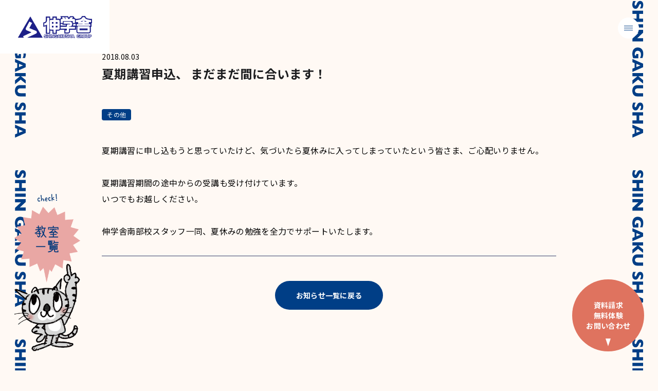

--- FILE ---
content_type: text/html; charset=UTF-8
request_url: http://www.shingakusha-gp.co.jp/2018/08/03/%E5%A4%8F%E6%9C%9F%E8%AC%9B%E7%BF%92%E7%94%B3%E8%BE%BC%E3%80%81-%E3%81%BE%E3%81%A0%E3%81%BE%E3%81%A0%E9%96%93%E3%81%AB%E5%90%88%E3%81%84%E3%81%BE%E3%81%99%EF%BC%81/
body_size: 12401
content:
<!DOCTYPE html>
<html lang="ja">

<head prefix="og: http://ogp.me/ns#">
  <meta charset="UTF-8">
<meta name="viewport" content="width=device-width,initial-scale=1">

  <!-- Google Tag Manager -->
  <script>(function (w, d, s, l, i) {
      w[l] = w[l] || []; w[l].push({
          'gtm.start':
              new Date().getTime(), event: 'gtm.js'
      }); var f = d.getElementsByTagName(s)[0],
          j = d.createElement(s), dl = l != 'dataLayer' ? '&l=' + l : ''; j.async = true; j.src =
              'https://www.googletagmanager.com/gtm.js?id=' + i + dl; f.parentNode.insertBefore(j, f);
  })(window, document, 'script', 'dataLayer', 'GTM-KLJHZHZ8');</script>
  <!-- End Google Tag Manager -->
    <script>
  (function() {
    function main(aTags) {
      var cdn_url = 'https://cdn.formaid.jp/js/index.min.js';
      var clickTargets = [
        {
          regexUrls: ['https://www.shingakusha-gp.co.jp/contact'],  // 対象のURLの正規表現
          scenarioId: 'b14d0a1e-12e5-4ca5-ab95-a0453e1ecf17',
          displayMode: 'modal',
          showBanner: false,
          zIndex: 100000,
          formaidOpenEventName: 'formaid_お問い合わせopen',
          formaidShowitemEventName: '',
          formaidAnsweritemEventName: '',
          formaidShowConfirmEventName: '',
          formaidCvEventName: 'formaid_お問い合わせcv',
          aTags: [],
          id: Math.random().toString(32).substring(2),
        }
      ];

      // 対象のaタグをclickTargetに追加
      clickTargets.forEach(function (clickTarget) {
        aTags.forEach(function (aTag) {
          // すでに処理済みのaTagはスキップする
          if (aTag.getAttribute('formaid-processed') === 'true') {
            return;
          }

          var absoluteUrl = new URL(aTag.href, document.location.href);

          // gtm_debugを削除
          absoluteUrl.searchParams.delete("gtm_debug");

          var isMatch = clickTarget['regexUrls'].some(function (regex) {
            return RegExp(regex).test(decodeURIComponent(absoluteUrl.href));
          })
          if (isMatch) {
            clickTarget.aTags.push(aTag);
            // aTagが処理済みであることを示すフラグをセット
            aTag.setAttribute('formaid-processed', 'true');
          }
        });
      });

      // 対象が1件も存在しない場合はformaidを読み込む前に終了
      if (!(clickTargets.some(function (clickTarget) {
        return clickTarget.aTags.length > 0;
      }))) {
        return;
      }

      // formaidが読み込まれていない場合は読み込みを行ってから設定する
      var styleElement = document.createElement('style');
      var scriptElement = document.querySelector('script[src="' + cdn_url + '"]');
      if (scriptElement == null) {
        scriptElement = document.createElement('script');
        scriptElement.src = cdn_url;
        document.head.appendChild(scriptElement);
      }

      if (typeof formaid === 'undefined') {
        scriptElement.addEventListener('load', function () {
          clickTargets.forEach(function (clickTarget) {
            initFormaid(clickTarget, styleElement);
          });
        });
      } else {
        clickTargets.forEach(function (clickTarget) {
          initFormaid(clickTarget, styleElement);
        });
      }
      document.head.appendChild(styleElement);
    }

    function initFormaid(clickTarget, styleElement) {
      // 対象のaタグがなければ終了
      if (clickTarget.aTags.length === 0) {
        return;
      }

      var form = document.getElementById(clickTarget.id);
      // formが読み込まれていない場合、formaidのスクリプトを読み込む
      if (form === null) {
        form = formaid.launch({
          id: clickTarget.id,
          scenarioId: clickTarget['scenarioId'],
          opened: clickTarget['opened'],
          displayMode: clickTarget['displayMode'],
          zIndex: clickTarget['zIndex'],
        });
      }

      // 対象のバナーを非表示にするスタイルを追加
      if (!clickTarget['showBanner']) {
        styleElement.innerHTML += '#formaid-frame-' + clickTarget.id + ':not(.formaid-opened) { height: 0 !important; }\n';
      }

      // 対象のaタグに対してformaidを開閉するクリックイベントを設定
      function formaidToggle(e) {
        e.preventDefault();
        e.stopPropagation();
        form.toggle();
      }

      clickTarget.aTags.forEach(function (aTag) {
        aTag.addEventListener('click', formaidToggle, true);
      });

      // formaidの各種イベントトラッキングを設定
      var elm = form.element;

      elm.addEventListener('formaidopen', function formaidOpen(e) {
        console.log('formaidopen');
        var params = {
          event: clickTarget['formaidOpenEventName'],
          scenarioId: e.detail.scenarioId
        };
        dataLayer = window.dataLayer || [];
        dataLayer.push(params);
        elm.removeEventListener('formaidopen', formaidOpen);
      });

      elm.addEventListener('formaidshowitem', function formaidShowitem(e) {
        console.log('formaidshowitem');
        var params = {
          event: clickTarget['formaidShowitemEventName'],
          scenarioId: e.detail.scenarioId
        };
        dataLayer = window.dataLayer || [];
        dataLayer.push(params);
        elm.removeEventListener('formaidshowitem', formaidShowitem);
      });

      elm.addEventListener('formaidansweritem', function formaidAnsweritem (e) {
        console.log('formaidansweritem');
        var params = {
          event: clickTarget['formaidAnsweritemEventName'],
          scenarioId: e.detail.scenarioId
        };
        dataLayer = window.dataLayer || [];
        dataLayer.push(params);
        elm.removeEventListener('formaidansweritem', formaidAnsweritem);
      });

      elm.addEventListener('formaidshowconfirm', function formaidShowConfirm(e) {
        console.log('formaidshowconfirm');
        var params = {
          event: clickTarget['formaidShowConfirmEventName'],
          scenarioId: e.detail.scenarioId
        };
        dataLayer = window.dataLayer || [];
        dataLayer.push(params);
        elm.removeEventListener('formaidshowconfirm', formaidShowConfirm);
      });

      elm.addEventListener('formaidcomplete', function formaidComplete(e) {
        console.log('formaidcomplete');
        var params = Object.keys(e.detail.data.values).flatMap(function (key) {
          var item = e.detail.data.values[key];
          return Object.keys(item).filter(function (k) {
            return k.endsWith(':id') || k.endsWith(':名称');
          }).map(function (iKey) {
            var ret = {};
            ret[key + ':' + iKey] = item[iKey] != null ? item[iKey].join(',') : '';
            return ret;
          });
        }).reduce(function (ret, value) {
          Object.keys(value).forEach(function (key) {
            ret[key] = value[key];
          })
          return ret;
        }, {
          event: clickTarget['formaidCvEventName'],
          scenarioId: e.detail.scenarioId
        });
        dataLayer = window.dataLayer || [];
        dataLayer.push(params);
        elm.removeEventListener('formaidcomplete', formaidComplete);
      });

      return true;
    }

    // DOMの読み込みが完了していない場合は、DOMContentLoadedイベントを待ってから実行する
    if (document.readyState === 'loading') {
      document.addEventListener('DOMContentLoaded', function () {
        main(document.querySelectorAll('a'));
      });
    } else {
      main(document.querySelectorAll('a'));
    }
    var observer = new MutationObserver(function (list, observer) {
      var aTags = [];

      list.forEach(function (mutation) {
        if (mutation.type !== 'childList') return;

        mutation.addedNodes.forEach(function (node) {
          findATags(node, aTags);
        });
      });

      if (aTags.length > 0) {
        console.log(aTags);
        main(aTags);
      }
    });

    function findATags(node, aTags) {
      if (node.nodeType !== Node.ELEMENT_NODE) return;

      if (node.tagName.toLowerCase() === 'a') {
        aTags.push(node);
      }

      node.childNodes.forEach(function (childNode) {
        findATags(childNode, aTags);
      });
    }
    observer.observe(document.body, {childList: true, subtree: true});
  })();
</script>
<!-- ogp -->
<meta property="og:locale" content="ja_JP" />
<meta property="og:site_name" content="伸学舎" />
<meta property="og:title" content="夏期講習申込、 まだまだ間に合います！ &#8211; 伸学舎" />
<meta property="og:url" content="https://www.shingakusha-gp.co.jp/2018/08/03/%e5%a4%8f%e6%9c%9f%e8%ac%9b%e7%bf%92%e7%94%b3%e8%be%bc%e3%80%81-%e3%81%be%e3%81%a0%e3%81%be%e3%81%a0%e9%96%93%e3%81%ab%e5%90%88%e3%81%84%e3%81%be%e3%81%99%ef%bc%81/" />
<meta property="og:type" content="article" />
<meta property="og:image" content="http://www.shingakusha-gp.co.jp/wp-content/themes/shingakusha/assets/images/shingakusha/ogp.png" />
<meta name="twitter:card" content="summary_large_image" />

<!-- icon -->
<link rel="shortcut icon" href="http://www.shingakusha-gp.co.jp/wp-content/themes/shingakusha/favicon.ico">
<link rel="icon" type="image/png" sizes="256x256" href="http://www.shingakusha-gp.co.jp/wp-content/themes/shingakusha/android-chrome-512x512.png">
<link rel="apple-touch-icon" href="http://www.shingakusha-gp.co.jp/wp-content/themes/shingakusha/apple-touch-icon.png">
<link rel="manifest" href="http://www.shingakusha-gp.co.jp/wp-content/themes/shingakusha/site.webmanifest"  crossorigin="use-credentials">


  <title>夏期講習申込、 まだまだ間に合います！ &#8211; 伸学舎</title>
<meta name='robots' content='max-image-preview:large' />
<link rel="alternate" type="application/rss+xml" title="伸学舎 &raquo; 夏期講習申込、 まだまだ間に合います！ のコメントのフィード" href="https://www.shingakusha-gp.co.jp/2018/08/03/%e5%a4%8f%e6%9c%9f%e8%ac%9b%e7%bf%92%e7%94%b3%e8%be%bc%e3%80%81-%e3%81%be%e3%81%a0%e3%81%be%e3%81%a0%e9%96%93%e3%81%ab%e5%90%88%e3%81%84%e3%81%be%e3%81%99%ef%bc%81/feed/" />
<link rel="alternate" title="oEmbed (JSON)" type="application/json+oembed" href="https://www.shingakusha-gp.co.jp/wp-json/oembed/1.0/embed?url=https%3A%2F%2Fwww.shingakusha-gp.co.jp%2F2018%2F08%2F03%2F%25e5%25a4%258f%25e6%259c%259f%25e8%25ac%259b%25e7%25bf%2592%25e7%2594%25b3%25e8%25be%25bc%25e3%2580%2581-%25e3%2581%25be%25e3%2581%25a0%25e3%2581%25be%25e3%2581%25a0%25e9%2596%2593%25e3%2581%25ab%25e5%2590%2588%25e3%2581%2584%25e3%2581%25be%25e3%2581%2599%25ef%25bc%2581%2F" />
<link rel="alternate" title="oEmbed (XML)" type="text/xml+oembed" href="https://www.shingakusha-gp.co.jp/wp-json/oembed/1.0/embed?url=https%3A%2F%2Fwww.shingakusha-gp.co.jp%2F2018%2F08%2F03%2F%25e5%25a4%258f%25e6%259c%259f%25e8%25ac%259b%25e7%25bf%2592%25e7%2594%25b3%25e8%25be%25bc%25e3%2580%2581-%25e3%2581%25be%25e3%2581%25a0%25e3%2581%25be%25e3%2581%25a0%25e9%2596%2593%25e3%2581%25ab%25e5%2590%2588%25e3%2581%2584%25e3%2581%25be%25e3%2581%2599%25ef%25bc%2581%2F&#038;format=xml" />
<style id='wp-img-auto-sizes-contain-inline-css' type='text/css'>
img:is([sizes=auto i],[sizes^="auto," i]){contain-intrinsic-size:3000px 1500px}
/*# sourceURL=wp-img-auto-sizes-contain-inline-css */
</style>
<style id='wp-emoji-styles-inline-css' type='text/css'>

	img.wp-smiley, img.emoji {
		display: inline !important;
		border: none !important;
		box-shadow: none !important;
		height: 1em !important;
		width: 1em !important;
		margin: 0 0.07em !important;
		vertical-align: -0.1em !important;
		background: none !important;
		padding: 0 !important;
	}
/*# sourceURL=wp-emoji-styles-inline-css */
</style>
<style id='wp-block-library-inline-css' type='text/css'>
:root{--wp-block-synced-color:#7a00df;--wp-block-synced-color--rgb:122,0,223;--wp-bound-block-color:var(--wp-block-synced-color);--wp-editor-canvas-background:#ddd;--wp-admin-theme-color:#007cba;--wp-admin-theme-color--rgb:0,124,186;--wp-admin-theme-color-darker-10:#006ba1;--wp-admin-theme-color-darker-10--rgb:0,107,160.5;--wp-admin-theme-color-darker-20:#005a87;--wp-admin-theme-color-darker-20--rgb:0,90,135;--wp-admin-border-width-focus:2px}@media (min-resolution:192dpi){:root{--wp-admin-border-width-focus:1.5px}}.wp-element-button{cursor:pointer}:root .has-very-light-gray-background-color{background-color:#eee}:root .has-very-dark-gray-background-color{background-color:#313131}:root .has-very-light-gray-color{color:#eee}:root .has-very-dark-gray-color{color:#313131}:root .has-vivid-green-cyan-to-vivid-cyan-blue-gradient-background{background:linear-gradient(135deg,#00d084,#0693e3)}:root .has-purple-crush-gradient-background{background:linear-gradient(135deg,#34e2e4,#4721fb 50%,#ab1dfe)}:root .has-hazy-dawn-gradient-background{background:linear-gradient(135deg,#faaca8,#dad0ec)}:root .has-subdued-olive-gradient-background{background:linear-gradient(135deg,#fafae1,#67a671)}:root .has-atomic-cream-gradient-background{background:linear-gradient(135deg,#fdd79a,#004a59)}:root .has-nightshade-gradient-background{background:linear-gradient(135deg,#330968,#31cdcf)}:root .has-midnight-gradient-background{background:linear-gradient(135deg,#020381,#2874fc)}:root{--wp--preset--font-size--normal:16px;--wp--preset--font-size--huge:42px}.has-regular-font-size{font-size:1em}.has-larger-font-size{font-size:2.625em}.has-normal-font-size{font-size:var(--wp--preset--font-size--normal)}.has-huge-font-size{font-size:var(--wp--preset--font-size--huge)}.has-text-align-center{text-align:center}.has-text-align-left{text-align:left}.has-text-align-right{text-align:right}.has-fit-text{white-space:nowrap!important}#end-resizable-editor-section{display:none}.aligncenter{clear:both}.items-justified-left{justify-content:flex-start}.items-justified-center{justify-content:center}.items-justified-right{justify-content:flex-end}.items-justified-space-between{justify-content:space-between}.screen-reader-text{border:0;clip-path:inset(50%);height:1px;margin:-1px;overflow:hidden;padding:0;position:absolute;width:1px;word-wrap:normal!important}.screen-reader-text:focus{background-color:#ddd;clip-path:none;color:#444;display:block;font-size:1em;height:auto;left:5px;line-height:normal;padding:15px 23px 14px;text-decoration:none;top:5px;width:auto;z-index:100000}html :where(.has-border-color){border-style:solid}html :where([style*=border-top-color]){border-top-style:solid}html :where([style*=border-right-color]){border-right-style:solid}html :where([style*=border-bottom-color]){border-bottom-style:solid}html :where([style*=border-left-color]){border-left-style:solid}html :where([style*=border-width]){border-style:solid}html :where([style*=border-top-width]){border-top-style:solid}html :where([style*=border-right-width]){border-right-style:solid}html :where([style*=border-bottom-width]){border-bottom-style:solid}html :where([style*=border-left-width]){border-left-style:solid}html :where(img[class*=wp-image-]){height:auto;max-width:100%}:where(figure){margin:0 0 1em}html :where(.is-position-sticky){--wp-admin--admin-bar--position-offset:var(--wp-admin--admin-bar--height,0px)}@media screen and (max-width:600px){html :where(.is-position-sticky){--wp-admin--admin-bar--position-offset:0px}}

/*# sourceURL=wp-block-library-inline-css */
</style><style id='global-styles-inline-css' type='text/css'>
:root{--wp--preset--aspect-ratio--square: 1;--wp--preset--aspect-ratio--4-3: 4/3;--wp--preset--aspect-ratio--3-4: 3/4;--wp--preset--aspect-ratio--3-2: 3/2;--wp--preset--aspect-ratio--2-3: 2/3;--wp--preset--aspect-ratio--16-9: 16/9;--wp--preset--aspect-ratio--9-16: 9/16;--wp--preset--color--black: #000000;--wp--preset--color--cyan-bluish-gray: #abb8c3;--wp--preset--color--white: #ffffff;--wp--preset--color--pale-pink: #f78da7;--wp--preset--color--vivid-red: #cf2e2e;--wp--preset--color--luminous-vivid-orange: #ff6900;--wp--preset--color--luminous-vivid-amber: #fcb900;--wp--preset--color--light-green-cyan: #7bdcb5;--wp--preset--color--vivid-green-cyan: #00d084;--wp--preset--color--pale-cyan-blue: #8ed1fc;--wp--preset--color--vivid-cyan-blue: #0693e3;--wp--preset--color--vivid-purple: #9b51e0;--wp--preset--gradient--vivid-cyan-blue-to-vivid-purple: linear-gradient(135deg,rgb(6,147,227) 0%,rgb(155,81,224) 100%);--wp--preset--gradient--light-green-cyan-to-vivid-green-cyan: linear-gradient(135deg,rgb(122,220,180) 0%,rgb(0,208,130) 100%);--wp--preset--gradient--luminous-vivid-amber-to-luminous-vivid-orange: linear-gradient(135deg,rgb(252,185,0) 0%,rgb(255,105,0) 100%);--wp--preset--gradient--luminous-vivid-orange-to-vivid-red: linear-gradient(135deg,rgb(255,105,0) 0%,rgb(207,46,46) 100%);--wp--preset--gradient--very-light-gray-to-cyan-bluish-gray: linear-gradient(135deg,rgb(238,238,238) 0%,rgb(169,184,195) 100%);--wp--preset--gradient--cool-to-warm-spectrum: linear-gradient(135deg,rgb(74,234,220) 0%,rgb(151,120,209) 20%,rgb(207,42,186) 40%,rgb(238,44,130) 60%,rgb(251,105,98) 80%,rgb(254,248,76) 100%);--wp--preset--gradient--blush-light-purple: linear-gradient(135deg,rgb(255,206,236) 0%,rgb(152,150,240) 100%);--wp--preset--gradient--blush-bordeaux: linear-gradient(135deg,rgb(254,205,165) 0%,rgb(254,45,45) 50%,rgb(107,0,62) 100%);--wp--preset--gradient--luminous-dusk: linear-gradient(135deg,rgb(255,203,112) 0%,rgb(199,81,192) 50%,rgb(65,88,208) 100%);--wp--preset--gradient--pale-ocean: linear-gradient(135deg,rgb(255,245,203) 0%,rgb(182,227,212) 50%,rgb(51,167,181) 100%);--wp--preset--gradient--electric-grass: linear-gradient(135deg,rgb(202,248,128) 0%,rgb(113,206,126) 100%);--wp--preset--gradient--midnight: linear-gradient(135deg,rgb(2,3,129) 0%,rgb(40,116,252) 100%);--wp--preset--font-size--small: 13px;--wp--preset--font-size--medium: 20px;--wp--preset--font-size--large: 36px;--wp--preset--font-size--x-large: 42px;--wp--preset--spacing--20: 0.44rem;--wp--preset--spacing--30: 0.67rem;--wp--preset--spacing--40: 1rem;--wp--preset--spacing--50: 1.5rem;--wp--preset--spacing--60: 2.25rem;--wp--preset--spacing--70: 3.38rem;--wp--preset--spacing--80: 5.06rem;--wp--preset--shadow--natural: 6px 6px 9px rgba(0, 0, 0, 0.2);--wp--preset--shadow--deep: 12px 12px 50px rgba(0, 0, 0, 0.4);--wp--preset--shadow--sharp: 6px 6px 0px rgba(0, 0, 0, 0.2);--wp--preset--shadow--outlined: 6px 6px 0px -3px rgb(255, 255, 255), 6px 6px rgb(0, 0, 0);--wp--preset--shadow--crisp: 6px 6px 0px rgb(0, 0, 0);}:root { --wp--style--global--content-size: 900px;--wp--style--global--wide-size: 900px; }:where(body) { margin: 0; }.wp-site-blocks > .alignleft { float: left; margin-right: 2em; }.wp-site-blocks > .alignright { float: right; margin-left: 2em; }.wp-site-blocks > .aligncenter { justify-content: center; margin-left: auto; margin-right: auto; }:where(.is-layout-flex){gap: 0.5em;}:where(.is-layout-grid){gap: 0.5em;}.is-layout-flow > .alignleft{float: left;margin-inline-start: 0;margin-inline-end: 2em;}.is-layout-flow > .alignright{float: right;margin-inline-start: 2em;margin-inline-end: 0;}.is-layout-flow > .aligncenter{margin-left: auto !important;margin-right: auto !important;}.is-layout-constrained > .alignleft{float: left;margin-inline-start: 0;margin-inline-end: 2em;}.is-layout-constrained > .alignright{float: right;margin-inline-start: 2em;margin-inline-end: 0;}.is-layout-constrained > .aligncenter{margin-left: auto !important;margin-right: auto !important;}.is-layout-constrained > :where(:not(.alignleft):not(.alignright):not(.alignfull)){max-width: var(--wp--style--global--content-size);margin-left: auto !important;margin-right: auto !important;}.is-layout-constrained > .alignwide{max-width: var(--wp--style--global--wide-size);}body .is-layout-flex{display: flex;}.is-layout-flex{flex-wrap: wrap;align-items: center;}.is-layout-flex > :is(*, div){margin: 0;}body .is-layout-grid{display: grid;}.is-layout-grid > :is(*, div){margin: 0;}body{font-family: -apple-system,BlinkMacSystemFont,Segoe UI,Roboto,Oxygen-Sans,Ubuntu,Cantarell,Helvetica Neue,sans-serif;padding-top: 0px;padding-right: 0px;padding-bottom: 0px;padding-left: 0px;}a:where(:not(.wp-element-button)){text-decoration: underline;}:root :where(.wp-element-button, .wp-block-button__link){background-color: #32373c;border-width: 0;color: #fff;font-family: inherit;font-size: inherit;font-style: inherit;font-weight: inherit;letter-spacing: inherit;line-height: inherit;padding-top: calc(0.667em + 2px);padding-right: calc(1.333em + 2px);padding-bottom: calc(0.667em + 2px);padding-left: calc(1.333em + 2px);text-decoration: none;text-transform: inherit;}.has-black-color{color: var(--wp--preset--color--black) !important;}.has-cyan-bluish-gray-color{color: var(--wp--preset--color--cyan-bluish-gray) !important;}.has-white-color{color: var(--wp--preset--color--white) !important;}.has-pale-pink-color{color: var(--wp--preset--color--pale-pink) !important;}.has-vivid-red-color{color: var(--wp--preset--color--vivid-red) !important;}.has-luminous-vivid-orange-color{color: var(--wp--preset--color--luminous-vivid-orange) !important;}.has-luminous-vivid-amber-color{color: var(--wp--preset--color--luminous-vivid-amber) !important;}.has-light-green-cyan-color{color: var(--wp--preset--color--light-green-cyan) !important;}.has-vivid-green-cyan-color{color: var(--wp--preset--color--vivid-green-cyan) !important;}.has-pale-cyan-blue-color{color: var(--wp--preset--color--pale-cyan-blue) !important;}.has-vivid-cyan-blue-color{color: var(--wp--preset--color--vivid-cyan-blue) !important;}.has-vivid-purple-color{color: var(--wp--preset--color--vivid-purple) !important;}.has-black-background-color{background-color: var(--wp--preset--color--black) !important;}.has-cyan-bluish-gray-background-color{background-color: var(--wp--preset--color--cyan-bluish-gray) !important;}.has-white-background-color{background-color: var(--wp--preset--color--white) !important;}.has-pale-pink-background-color{background-color: var(--wp--preset--color--pale-pink) !important;}.has-vivid-red-background-color{background-color: var(--wp--preset--color--vivid-red) !important;}.has-luminous-vivid-orange-background-color{background-color: var(--wp--preset--color--luminous-vivid-orange) !important;}.has-luminous-vivid-amber-background-color{background-color: var(--wp--preset--color--luminous-vivid-amber) !important;}.has-light-green-cyan-background-color{background-color: var(--wp--preset--color--light-green-cyan) !important;}.has-vivid-green-cyan-background-color{background-color: var(--wp--preset--color--vivid-green-cyan) !important;}.has-pale-cyan-blue-background-color{background-color: var(--wp--preset--color--pale-cyan-blue) !important;}.has-vivid-cyan-blue-background-color{background-color: var(--wp--preset--color--vivid-cyan-blue) !important;}.has-vivid-purple-background-color{background-color: var(--wp--preset--color--vivid-purple) !important;}.has-black-border-color{border-color: var(--wp--preset--color--black) !important;}.has-cyan-bluish-gray-border-color{border-color: var(--wp--preset--color--cyan-bluish-gray) !important;}.has-white-border-color{border-color: var(--wp--preset--color--white) !important;}.has-pale-pink-border-color{border-color: var(--wp--preset--color--pale-pink) !important;}.has-vivid-red-border-color{border-color: var(--wp--preset--color--vivid-red) !important;}.has-luminous-vivid-orange-border-color{border-color: var(--wp--preset--color--luminous-vivid-orange) !important;}.has-luminous-vivid-amber-border-color{border-color: var(--wp--preset--color--luminous-vivid-amber) !important;}.has-light-green-cyan-border-color{border-color: var(--wp--preset--color--light-green-cyan) !important;}.has-vivid-green-cyan-border-color{border-color: var(--wp--preset--color--vivid-green-cyan) !important;}.has-pale-cyan-blue-border-color{border-color: var(--wp--preset--color--pale-cyan-blue) !important;}.has-vivid-cyan-blue-border-color{border-color: var(--wp--preset--color--vivid-cyan-blue) !important;}.has-vivid-purple-border-color{border-color: var(--wp--preset--color--vivid-purple) !important;}.has-vivid-cyan-blue-to-vivid-purple-gradient-background{background: var(--wp--preset--gradient--vivid-cyan-blue-to-vivid-purple) !important;}.has-light-green-cyan-to-vivid-green-cyan-gradient-background{background: var(--wp--preset--gradient--light-green-cyan-to-vivid-green-cyan) !important;}.has-luminous-vivid-amber-to-luminous-vivid-orange-gradient-background{background: var(--wp--preset--gradient--luminous-vivid-amber-to-luminous-vivid-orange) !important;}.has-luminous-vivid-orange-to-vivid-red-gradient-background{background: var(--wp--preset--gradient--luminous-vivid-orange-to-vivid-red) !important;}.has-very-light-gray-to-cyan-bluish-gray-gradient-background{background: var(--wp--preset--gradient--very-light-gray-to-cyan-bluish-gray) !important;}.has-cool-to-warm-spectrum-gradient-background{background: var(--wp--preset--gradient--cool-to-warm-spectrum) !important;}.has-blush-light-purple-gradient-background{background: var(--wp--preset--gradient--blush-light-purple) !important;}.has-blush-bordeaux-gradient-background{background: var(--wp--preset--gradient--blush-bordeaux) !important;}.has-luminous-dusk-gradient-background{background: var(--wp--preset--gradient--luminous-dusk) !important;}.has-pale-ocean-gradient-background{background: var(--wp--preset--gradient--pale-ocean) !important;}.has-electric-grass-gradient-background{background: var(--wp--preset--gradient--electric-grass) !important;}.has-midnight-gradient-background{background: var(--wp--preset--gradient--midnight) !important;}.has-small-font-size{font-size: var(--wp--preset--font-size--small) !important;}.has-medium-font-size{font-size: var(--wp--preset--font-size--medium) !important;}.has-large-font-size{font-size: var(--wp--preset--font-size--large) !important;}.has-x-large-font-size{font-size: var(--wp--preset--font-size--x-large) !important;}
/*# sourceURL=global-styles-inline-css */
</style>

<link rel='stylesheet' id='theme-main-styles-css' href='http://www.shingakusha-gp.co.jp/wp-content/themes/shingakusha/assets/bundled/styles/scripts.e9d82294681af1cd28ad.css?ver=6.9' type='text/css' media='all' />
<link rel="https://api.w.org/" href="https://www.shingakusha-gp.co.jp/wp-json/" /><link rel="alternate" title="JSON" type="application/json" href="https://www.shingakusha-gp.co.jp/wp-json/wp/v2/posts/5883" /><link rel="EditURI" type="application/rsd+xml" title="RSD" href="https://www.shingakusha-gp.co.jp/xmlrpc.php?rsd" />
<meta name="generator" content="WordPress 6.9" />
<link rel="canonical" href="https://www.shingakusha-gp.co.jp/2018/08/03/%e5%a4%8f%e6%9c%9f%e8%ac%9b%e7%bf%92%e7%94%b3%e8%be%bc%e3%80%81-%e3%81%be%e3%81%a0%e3%81%be%e3%81%a0%e9%96%93%e3%81%ab%e5%90%88%e3%81%84%e3%81%be%e3%81%99%ef%bc%81/" />
<link rel='shortlink' href='https://www.shingakusha-gp.co.jp/?p=5883' />
<link rel="icon" href="https://www.shingakusha-gp.co.jp/wp-content/uploads/2025/03/android-chrome-512x512-1-150x150.png" sizes="32x32" />
<link rel="icon" href="https://www.shingakusha-gp.co.jp/wp-content/uploads/2025/03/android-chrome-512x512-1-300x300.png" sizes="192x192" />
<link rel="apple-touch-icon" href="https://www.shingakusha-gp.co.jp/wp-content/uploads/2025/03/android-chrome-512x512-1-300x300.png" />
<meta name="msapplication-TileImage" content="https://www.shingakusha-gp.co.jp/wp-content/uploads/2025/03/android-chrome-512x512-1-300x300.png" />
</head>

<body class="wp-singular post-template-default single single-post postid-5883 single-format-standard wp-theme-shingakusha">


  <!-- Google Tag Manager (noscript) -->
  <noscript><iframe src="https://www.googletagmanager.com/ns.html?id=GTM-KLJHZHZ8" height="0" width="0" style="display:none;visibility:hidden"></iframe></noscript>
  <!-- End Google Tag Manager (noscript) -->
  
  <nav class="nav-sp js-navSp">
  <div class="section__inner">
    <div class="nav-sp__container">
      <div  class="nav-sp__scroll">
        <nav class="nav-content nav-content--main">
  <ul class="nav-content__list">

    
    <li class="">
      <a href="https://www.shingakusha-gp.co.jp/"  class="nav-content__item nav-content__item--main">
        <span class="nav-content__label">TOP</span>
      </a>
    </li>
    
    <li class="">
      <a href="https://www.shingakusha-gp.co.jp/about/"  class="nav-content__item nav-content__item--main">
        <span class="nav-content__label">伸学舎について</span>
      </a>
    </li>
    
    <li class="">
      <a href="https://www.shingakusha-gp.co.jp/lecturer/"  class="nav-content__item nav-content__item--main">
        <span class="nav-content__label">講師紹介</span>
      </a>
    </li>
    
    <li class="">
      <a href="https://www.shingakusha-gp.co.jp/to-kid/"  class="nav-content__item nav-content__item--main">
        <span class="nav-content__label">キッズ</span>
      </a>
    </li>
    
    <li class="">
      <a href="https://www.shingakusha-gp.co.jp/to-elementary-school/"  class="nav-content__item nav-content__item--main">
        <span class="nav-content__label">小学部</span>
      </a>
    </li>
    
    <li class="">
      <a href="https://www.shingakusha-gp.co.jp/to-middle-school/"  class="nav-content__item nav-content__item--main">
        <span class="nav-content__label">中学部</span>
      </a>
    </li>
    
    <li class="">
      <a href="https://www.shingakusha-gp.co.jp/to-high-school/"  class="nav-content__item nav-content__item--main">
        <span class="nav-content__label">高校部</span>
      </a>
    </li>
    
    <li class="">
      <a href="https://www.shingakusha-gp.co.jp/classroom/"  class="nav-content__item nav-content__item--main">
        <span class="nav-content__label">校舎案内</span>
      </a>
    </li>
    
    <li class="">
      <a href="https://www.shingakusha-gp.co.jp/notice/"  class="nav-content__item nav-content__item--main">
        <span class="nav-content__label">伸学舎からのお知らせ</span>
      </a>
    </li>
    
    <li class="">
      <a href="https://www.shingakusha-gp.co.jp/performance/"  class="nav-content__item nav-content__item--main">
        <span class="nav-content__label">合格実績</span>
      </a>
    </li>
    
    <li class="">
      <a href="https://www.shingakusha-gp.co.jp/voice/"  class="nav-content__item nav-content__item--main">
        <span class="nav-content__label">合格者の声</span>
      </a>
    </li>
    
    <li class="">
      <a href="https://www.shingakusha-gp.co.jp/calendar/"  class="nav-content__item nav-content__item--main">
        <span class="nav-content__label">伸学舎カレンダー</span>
      </a>
    </li>
    
    <li class="">
      <a href="https://www.shingakusha-gp.co.jp/faq/"  class="nav-content__item nav-content__item--main">
        <span class="nav-content__label">よくある質問</span>
      </a>
    </li>
    
    <li class="">
      <a href="https://www.shingakusha-gp.co.jp/company/"  class="nav-content__item nav-content__item--main">
        <span class="nav-content__label">会社概要</span>
      </a>
    </li>
    
    <li class="">
      <a href="https://www.shingakusha-gp.co.jp/adopt/"  class="nav-content__item nav-content__item--main">
        <span class="nav-content__label">採用情報</span>
      </a>
    </li>
    
  </ul>
</nav>
        <div class="nav-sp__contact">
          <a href="https://www.shingakusha-gp.co.jp/contact" class="nav-sp__link">お問い合わせ</a>
          <div class="nav-sp__chara">
          
 <div class="character character-- character--menu">
        <img src="http://www.shingakusha-gp.co.jp/wp-content/themes/shingakusha/assets/images/shingakusha/chara/point.png" class="character__image" alt="">

</div>
          </div>
        </div>

      </div>

    </div>
  </div>

</nav>



  <nav class="school-menu js-schoolNav">
  <button class="sp-menu sp-menu--school js-schoolBtn">
  <span class="sr-only js-menuLabel">メニューを開く</span>

  <span class="sp-menu__bars sp-menu__bars--school">
    <span class="sp-menu__bar sp-menu__bar--school"></span>
    <span class="sp-menu__bar sp-menu__bar--school"></span>
    <span class="sp-menu__bar sp-menu__bar--school"></span>
  </span>
</button>

  <div class="school-menu__container">
    <div data-simplebar data-simplebar-auto-hide="false" class="school-menu__scroll">
    <ul class="school-menu__list">
                    <li class="school-menu__item">
              <h3 class="school-menu__area-header"><span class="tokushima">徳島</span><span class='rest'>市内</span></h3>
              <ul class="school-menu__sublist">
                                    <li class="school-menu__item">
                      <a href="https://www.shingakusha-gp.co.jp/classroom/head_office/" class="school-menu__link">伸学舎本部校</a>
                    </li>
                                      <li class="school-menu__item">
                      <a href="https://www.shingakusha-gp.co.jp/classroom/tamiya/" class="school-menu__link">田宮校</a>
                    </li>
                                      <li class="school-menu__item">
                      <a href="https://www.shingakusha-gp.co.jp/classroom/tsuda/" class="school-menu__link">津田校</a>
                    </li>
                                      <li class="school-menu__item">
                      <a href="https://www.shingakusha-gp.co.jp/classroom/oohara/" class="school-menu__link">大原校</a>
                    </li>
                                      <li class="school-menu__item">
                      <a href="https://www.shingakusha-gp.co.jp/classroom/kokufu/" class="school-menu__link">国府校</a>
                    </li>
                                      <li class="school-menu__item">
                      <a href="https://www.shingakusha-gp.co.jp/classroom/ill_shirouchi/" class="school-menu__link">アイルセミナー城内校</a>
                    </li>
                                                </ul>
            </li>
                        <li class="school-menu__item">
              <h3 class="school-menu__area-header"><span class="tokushima">徳島</span><span class='rest'>南部</span></h3>
              <ul class="school-menu__sublist">
                                    <li class="school-menu__item">
                      <a href="https://www.shingakusha-gp.co.jp/classroom/komatsushima/" class="school-menu__link">小松島校</a>
                    </li>
                                      <li class="school-menu__item">
                      <a href="https://www.shingakusha-gp.co.jp/classroom/hanoura/" class="school-menu__link">羽ノ浦校</a>
                    </li>
                                      <li class="school-menu__item">
                      <a href="https://www.shingakusha-gp.co.jp/classroom/ill_south/" class="school-menu__link">アイルセミナー南校</a>
                    </li>
                                                </ul>
            </li>
                        <li class="school-menu__item">
              <h3 class="school-menu__area-header"><span class="tokushima">徳島</span><span class='rest'>北部</span></h3>
              <ul class="school-menu__sublist">
                                    <li class="school-menu__item">
                      <a href="https://www.shingakusha-gp.co.jp/classroom/aizumi/" class="school-menu__link">藍住校</a>
                    </li>
                                      <li class="school-menu__item">
                      <a href="https://www.shingakusha-gp.co.jp/classroom/kitajima/" class="school-menu__link">北島校</a>
                    </li>
                                      <li class="school-menu__item">
                      <a href="https://www.shingakusha-gp.co.jp/classroom/matsushige/" class="school-menu__link">松茂校</a>
                    </li>
                                      <li class="school-menu__item">
                      <a href="https://www.shingakusha-gp.co.jp/classroom/ill_north/" class="school-menu__link">アイルセミナー北校</a>
                    </li>
                                                </ul>
            </li>
                        <li class="school-menu__item">
              <h3 class="school-menu__area-header"><span class="tokushima">徳島</span><span class='rest'>西部</span></h3>
              <ul class="school-menu__sublist">
                                    <li class="school-menu__item">
                      <a href="https://www.shingakusha-gp.co.jp/classroom/ishii/" class="school-menu__link">石井校</a>
                    </li>
                                                </ul>
            </li>
            
            </ul>
    </div>

  </div>

</nav>
  
<nav class="nav__container nav__container--normal">
  
<nav class="js-logo header__logo header__logo--nav">
  <a href="https://www.shingakusha-gp.co.jp">
    <p class="logo">
      <img src="http://www.shingakusha-gp.co.jp/wp-content/themes/shingakusha/assets/images/shingakusha/logo/logo-clear.png" class="logo__image" alt="伸学舎">
    </p>
  </a>
</nav>


</nav>
<button class="sp-menu sp-menu-- js-menuBtn">
  <span class="sr-only js-menuLabel">メニューを開く</span>

  <span class="sp-menu__bars sp-menu__bars--">
    <span class="sp-menu__bar sp-menu__bar--"></span>
    <span class="sp-menu__bar sp-menu__bar--"></span>
    <span class="sp-menu__bar sp-menu__bar--"></span>
  </span>
</button>
<div class="js-menu-overlay nav__overlay"></div>
<div class="js-school-overlay nav__overlay nav__overlay--school"></div>
  <a id="js-cta" href="https://www.shingakusha-gp.co.jp/contact" class="btn-cta">
<div class="btn-cta__container">

  <div class="btn-cta__inner">
    <p class="btn-cta__label">資料請求<br>無料体験<br>お問い合わせ</p>
  </div>
</div>
</a>  <nav class="mobile-cta">
  <button class="js-schoolBtn mobile-cta__item mobile-cta__item--classroom">
    <span class="mobile-cta__label">教室一覧</span>
  </button>
  <a class="mobile-cta__item mobile-cta__item--contact" href="https://www.shingakusha-gp.co.jp/contact">
    <span class="mobile-cta__label">資料請求・無料体験はこちら</span>
  </a>
</nav>  
<button class="js-schoolBtn btn-school">
<span class="btn-school__container">

  <img src="http://www.shingakusha-gp.co.jp/wp-content/themes/shingakusha/assets/images/shingakusha/cta/bubble.png" class="btn-school__bubble" alt="教室一覧">
  <img src="http://www.shingakusha-gp.co.jp/wp-content/themes/shingakusha/assets/images/shingakusha/cta/cat.png" class="btn-school__chara" alt="check!">

</span>
</button>

<div id="content">

<section class="section">
  <div class="section__inner blog-layout blog-layout--single">
    <div class="blog-layout__container blog-layout__container--single">
      <div class="blog-layout__main blog-layout__main--single">
        <header class="section">
  <div class="section__inner blog-header blog-header--">

    <div class="blog-header__container ">
        <div class="blog-header__content">
          <div class="blog-header__meta">
            <p class="blog-header__date">
              2018.08.03            </p>
          </div>
          <h1 class="blog-header__title">夏期講習申込、 まだまだ間に合います！</h1>

        </div>
                <div class="blog-header__categories">
                  <a href=" https://www.shingakusha-gp.co.jp/category/uncategorized/" class="blog-header__category">その他</a>
                      </div>
    </div>
  </div>

</header>
                  <section class="article">
  <div class="article__container">

    <div class="article__content-wrapper">

      <div class="article__content">
        
				<p>夏期講習に申し込もうと思っていたけど、気づいたら夏休みに入ってしまっていたという皆さま、ご心配いりません。</p><p>夏期講習期間の途中からの受講も受け付けています。<br />いつでもお越しください。</p><p>伸学舎南部校スタッフ一同、夏休みの勉強を全力でサポートいたします。</p>		      </div>
    </div>

  </div>
</section>

        
      </div>
      <div class="blog-layout__link-container">
        <a href="https://www.shingakusha-gp.co.jp/notice/" class="blog-layout__link">お知らせ一覧に戻る</a>
      </div>

    </div>

  </div>
</section>

</div>
<section class="section banner">
  <div class="section__inner">
    <div class="banner__container">
      <img src="http://www.shingakusha-gp.co.jp/wp-content/themes/shingakusha/assets/images/shingakusha/banner/footer-banner.jpg" class="" alt="授業風景">
    </div>
  </div>
</section>
<footer class="section footer">
  <div class="section__inner">
    <div class="footer__container">

      <a href="https://www.shingakusha-gp.co.jp" class="footer__logo">
        <img src="http://www.shingakusha-gp.co.jp/wp-content/themes/shingakusha/assets/images/shingakusha/logo/logo-clear.png" alt="伸学舎">
      </a>
      <nav class="nav-content nav-content--footer">
  <ul class="nav-content__list">

    
    <li class="">
      <a href="https://www.shingakusha-gp.co.jp/about/"  class="nav-content__item nav-content__item--footer">
        <span class="nav-content__label">伸学舎について</span>
      </a>
    </li>
    
    <li class="">
      <a href="https://www.shingakusha-gp.co.jp/lecturer/"  class="nav-content__item nav-content__item--footer">
        <span class="nav-content__label">講師紹介</span>
      </a>
    </li>
    
    <li class="">
      <a href="https://www.shingakusha-gp.co.jp/notice/"  class="nav-content__item nav-content__item--footer">
        <span class="nav-content__label">伸学舎からのお知らせ</span>
      </a>
    </li>
    
    <li class="">
      <a href="https://www.shingakusha-gp.co.jp/to-kid/"  class="nav-content__item nav-content__item--footer">
        <span class="nav-content__label">キッズ</span>
      </a>
    </li>
    
    <li class="">
      <a href="https://www.shingakusha-gp.co.jp/to-elementary-school/"  class="nav-content__item nav-content__item--footer">
        <span class="nav-content__label">小学部</span>
      </a>
    </li>
    
    <li class="">
      <a href="https://www.shingakusha-gp.co.jp/to-middle-school/"  class="nav-content__item nav-content__item--footer">
        <span class="nav-content__label">中学部</span>
      </a>
    </li>
    
    <li class="">
      <a href="https://www.shingakusha-gp.co.jp/to-high-school/"  class="nav-content__item nav-content__item--footer">
        <span class="nav-content__label">高校部</span>
      </a>
    </li>
    
    <li class="">
      <a href="https://www.shingakusha-gp.co.jp/classroom/"  class="nav-content__item nav-content__item--footer">
        <span class="nav-content__label">校舎案内</span>
      </a>
    </li>
    
    <li class="">
      <a href="https://www.shingakusha-gp.co.jp/faq/"  class="nav-content__item nav-content__item--footer">
        <span class="nav-content__label">よくある質問</span>
      </a>
    </li>
    
    <li class="">
      <a href="https://www.shingakusha-gp.co.jp/performance/"  class="nav-content__item nav-content__item--footer">
        <span class="nav-content__label">合格実績</span>
      </a>
    </li>
    
    <li class="">
      <a href="https://www.shingakusha-gp.co.jp/voice/"  class="nav-content__item nav-content__item--footer">
        <span class="nav-content__label">合格者の声</span>
      </a>
    </li>
    
    <li class="">
      <a href="https://www.shingakusha-gp.co.jp/calendar/"  class="nav-content__item nav-content__item--footer">
        <span class="nav-content__label">伸学舎カレンダー</span>
      </a>
    </li>
    
    <li class="">
      <a href="https://www.shingakusha-gp.co.jp/adopt/"  class="nav-content__item nav-content__item--footer">
        <span class="nav-content__label">採用情報</span>
      </a>
    </li>
    
  </ul>
</nav>

    </div>
  </div>
  <div class="footer__copyright-container">
    <div class="section__inner inner">
      <div class="footer__nav">
        <a href="https://www.shingakusha-gp.co.jp/privacy" class="footer__link">プライバシーポリシー</a>
        <a href="https://www.shingakusha-gp.co.jp/company" class="footer__link">会社概要</a>
      </div>

      <div class="footer__copyright">© 伸学舎</div>
    </div>
  </div>

</footer>

<script type="speculationrules">
{"prefetch":[{"source":"document","where":{"and":[{"href_matches":"/*"},{"not":{"href_matches":["/wp-*.php","/wp-admin/*","/wp-content/uploads/*","/wp-content/*","/wp-content/plugins/*","/wp-content/themes/shingakusha/*","/*\\?(.+)"]}},{"not":{"selector_matches":"a[rel~=\"nofollow\"]"}},{"not":{"selector_matches":".no-prefetch, .no-prefetch a"}}]},"eagerness":"conservative"}]}
</script>
<script type="text/javascript" src="http://www.shingakusha-gp.co.jp/wp-content/themes/shingakusha/assets/bundled/scripts/vendors.a762943c82001d2ff1a3.js?ver=1.0" id="theme-vendors-script-js"></script>
<script type="text/javascript" id="theme-main-script-js-before">
/* <![CDATA[ */
const imagePath = "http://www.shingakusha-gp.co.jp/wp-content/themes/shingakusha";
//# sourceURL=theme-main-script-js-before
/* ]]> */
</script>
<script type="text/javascript" src="http://www.shingakusha-gp.co.jp/wp-content/themes/shingakusha/assets/bundled/scripts/scripts.e9d82294681af1cd28ad.js?ver=1.0" id="theme-main-script-js"></script>
<script id="wp-emoji-settings" type="application/json">
{"baseUrl":"https://s.w.org/images/core/emoji/17.0.2/72x72/","ext":".png","svgUrl":"https://s.w.org/images/core/emoji/17.0.2/svg/","svgExt":".svg","source":{"concatemoji":"http://www.shingakusha-gp.co.jp/wp-includes/js/wp-emoji-release.min.js?ver=6.9"}}
</script>
<script type="module">
/* <![CDATA[ */
/*! This file is auto-generated */
const a=JSON.parse(document.getElementById("wp-emoji-settings").textContent),o=(window._wpemojiSettings=a,"wpEmojiSettingsSupports"),s=["flag","emoji"];function i(e){try{var t={supportTests:e,timestamp:(new Date).valueOf()};sessionStorage.setItem(o,JSON.stringify(t))}catch(e){}}function c(e,t,n){e.clearRect(0,0,e.canvas.width,e.canvas.height),e.fillText(t,0,0);t=new Uint32Array(e.getImageData(0,0,e.canvas.width,e.canvas.height).data);e.clearRect(0,0,e.canvas.width,e.canvas.height),e.fillText(n,0,0);const a=new Uint32Array(e.getImageData(0,0,e.canvas.width,e.canvas.height).data);return t.every((e,t)=>e===a[t])}function p(e,t){e.clearRect(0,0,e.canvas.width,e.canvas.height),e.fillText(t,0,0);var n=e.getImageData(16,16,1,1);for(let e=0;e<n.data.length;e++)if(0!==n.data[e])return!1;return!0}function u(e,t,n,a){switch(t){case"flag":return n(e,"\ud83c\udff3\ufe0f\u200d\u26a7\ufe0f","\ud83c\udff3\ufe0f\u200b\u26a7\ufe0f")?!1:!n(e,"\ud83c\udde8\ud83c\uddf6","\ud83c\udde8\u200b\ud83c\uddf6")&&!n(e,"\ud83c\udff4\udb40\udc67\udb40\udc62\udb40\udc65\udb40\udc6e\udb40\udc67\udb40\udc7f","\ud83c\udff4\u200b\udb40\udc67\u200b\udb40\udc62\u200b\udb40\udc65\u200b\udb40\udc6e\u200b\udb40\udc67\u200b\udb40\udc7f");case"emoji":return!a(e,"\ud83e\u1fac8")}return!1}function f(e,t,n,a){let r;const o=(r="undefined"!=typeof WorkerGlobalScope&&self instanceof WorkerGlobalScope?new OffscreenCanvas(300,150):document.createElement("canvas")).getContext("2d",{willReadFrequently:!0}),s=(o.textBaseline="top",o.font="600 32px Arial",{});return e.forEach(e=>{s[e]=t(o,e,n,a)}),s}function r(e){var t=document.createElement("script");t.src=e,t.defer=!0,document.head.appendChild(t)}a.supports={everything:!0,everythingExceptFlag:!0},new Promise(t=>{let n=function(){try{var e=JSON.parse(sessionStorage.getItem(o));if("object"==typeof e&&"number"==typeof e.timestamp&&(new Date).valueOf()<e.timestamp+604800&&"object"==typeof e.supportTests)return e.supportTests}catch(e){}return null}();if(!n){if("undefined"!=typeof Worker&&"undefined"!=typeof OffscreenCanvas&&"undefined"!=typeof URL&&URL.createObjectURL&&"undefined"!=typeof Blob)try{var e="postMessage("+f.toString()+"("+[JSON.stringify(s),u.toString(),c.toString(),p.toString()].join(",")+"));",a=new Blob([e],{type:"text/javascript"});const r=new Worker(URL.createObjectURL(a),{name:"wpTestEmojiSupports"});return void(r.onmessage=e=>{i(n=e.data),r.terminate(),t(n)})}catch(e){}i(n=f(s,u,c,p))}t(n)}).then(e=>{for(const n in e)a.supports[n]=e[n],a.supports.everything=a.supports.everything&&a.supports[n],"flag"!==n&&(a.supports.everythingExceptFlag=a.supports.everythingExceptFlag&&a.supports[n]);var t;a.supports.everythingExceptFlag=a.supports.everythingExceptFlag&&!a.supports.flag,a.supports.everything||((t=a.source||{}).concatemoji?r(t.concatemoji):t.wpemoji&&t.twemoji&&(r(t.twemoji),r(t.wpemoji)))});
//# sourceURL=http://www.shingakusha-gp.co.jp/wp-includes/js/wp-emoji-loader.min.js
/* ]]> */
</script>

</body>
</html>




--- FILE ---
content_type: text/xml
request_url: https://sts.ap-northeast-1.amazonaws.com/
body_size: 2060
content:
<AssumeRoleWithWebIdentityResponse xmlns="https://sts.amazonaws.com/doc/2011-06-15/">
  <AssumeRoleWithWebIdentityResult>
    <Audience>ap-northeast-1:f83972cb-23be-4a0b-83b2-d922f9bd04fa</Audience>
    <AssumedRoleUser>
      <AssumedRoleId>AROA4IUGV5UJTRBHY3WQA:cwr</AssumedRoleId>
      <Arn>arn:aws:sts::843169787155:assumed-role/chatform_monitor_guest_role_prd/cwr</Arn>
    </AssumedRoleUser>
    <Provider>cognito-identity.amazonaws.com</Provider>
    <Credentials>
      <AccessKeyId>ASIA4IUGV5UJSU3XGV5I</AccessKeyId>
      <SecretAccessKey>RLpXy09IbYkcvSC7DI+hMgLHP4LG6hhhP0KEvDuN</SecretAccessKey>
      <SessionToken>IQoJb3JpZ2luX2VjEAgaDmFwLW5vcnRoZWFzdC0xIkcwRQIgIBiRDR794PweNx79DROdH4hdoUa3D/myeZ8l3vBRmugCIQCqGxIr2Lkt8o7kbVS1YF2V3bvLNkrFJWPdfBGQByOdRyqZAwjS//////////8BEAEaDDg0MzE2OTc4NzE1NSIMw7Jua6SN+LsEx7GwKu0C5jyXtU56vhyomJcSmfisl7SMHyAGrX2hg9s+sfH8hDqRAh/7yYqV2ZIteyPIbRJCZoQtGJ0QCrF6VvV9/zhcyw1jvVjEhS6W/qMoKcgOuY2REUKxhE8zgzw+ztq4aM3eJ2091xH7zUJqliFfMM/NUjYS24/bkHp9XSZiOgki+ik635OVtsDyoNezs+R479K1wlFQulx/PQwyC72kFh6Rm+S3hGCF4C1x3RYYbtq5vfDwWZ5pxQffh5zLUtrcVe6VNlcynLNDKa8Srt92enLrt9YZMvFXzhHBI5mS0rpPF4J2l/[base64]/NY8U/uog1vDdPC+8uMa22VVAO984LlnUyXZN7ivYFW5nwfS4NZyz5fkUb5DcYLrhvlcUWbbhEoNkh9zg/8vR1afzjXzb28LAXpxxoZYP65LiJbPdPM65OjAvFBpjbZb+9cmdyyRLLp/aJ+DoojX+ScqTsPp8L1NskqGsfOAGeOM6WkslQee7gDHcOhJyXyGPO3NMSUFpKnfgwmvEMY3IAFdenL4KahFpYy/rZKWtoX64g6ytR34U6JuXnsU+b8CJPN30nO4+ZUlBcCXnu8gj/Uw066dKkI2VQiosrtzcr4=</SessionToken>
      <Expiration>2026-01-22T01:37:40Z</Expiration>
    </Credentials>
    <SubjectFromWebIdentityToken>ap-northeast-1:c450d5ed-1326-cc7d-c9c4-3e5e4723e759</SubjectFromWebIdentityToken>
  </AssumeRoleWithWebIdentityResult>
  <ResponseMetadata>
    <RequestId>840ff297-6f7d-4ea9-b06f-59980f847e3b</RequestId>
  </ResponseMetadata>
</AssumeRoleWithWebIdentityResponse>


--- FILE ---
content_type: image/svg+xml
request_url: http://www.shingakusha-gp.co.jp/wp-content/themes/shingakusha/assets/images/css/bg-left.svg
body_size: 1746
content:
<svg width="34" height="430" fill="none" xmlns="http://www.w3.org/2000/svg"><mask id="a" style="mask-type:alpha" maskUnits="userSpaceOnUse" x="0" y="0" width="34" height="430"><path fill="#D9D9D9" d="M0 0h34v430H0z"/></mask><g mask="url(#a)"><path d="M10.871 22.324c-1.693 0-3.157-.436-4.394-1.308-1.237-.86-2.188-2.064-2.852-3.614-.651-1.55-.977-3.327-.977-5.332 0-.56.04-1.25.118-2.07.065-.807.26-1.888.586-3.242.325-1.341.807-2.741 1.445-4.2h6.64a29.984 29.984 0 00-2.109 4.024 10.847 10.847 0 00-.84 4.258c0 1.393.228 2.292.684 2.695.469.417.905.625 1.308.625.73 0 1.342-.351 1.836-1.055.508-.703 1.03-1.725 1.563-3.066.625-1.484 1.302-2.786 2.031-3.906a9.472 9.472 0 012.774-2.754c1.106-.703 2.415-1.055 3.925-1.055 1.459 0 2.774.358 3.946 1.074 1.185.717 2.129 1.81 2.832 3.282.703 1.471 1.054 3.268 1.054 5.39 0 1.51-.15 2.904-.449 4.18-.286 1.29-.612 2.35-.976 3.184-.365.833-.651 1.406-.86 1.718H21.81a22.105 22.105 0 002.128-3.71c.625-1.355.938-2.807.938-4.356 0-1.016-.195-1.751-.586-2.207-.39-.456-.872-.684-1.445-.684-.534 0-.996.228-1.387.684-.39.456-.866 1.27-1.426 2.441-.976 2.084-1.855 3.75-2.636 5-.782 1.25-1.687 2.227-2.715 2.93-1.016.716-2.285 1.074-3.809 1.074zM3 55.684V47.54h10.566V35.255H3V27.09h27.07v8.164h-9.94V47.54h9.941v8.144H3zm0 14.2V61.72h27.07v8.164H3zm0 35.431v-7.266l15.078-14.043H3V75.92h27.07v7.246l-15 14.004h15v8.145H3zm1.914 42.619a55.255 55.255 0 01-.547-1.504 32.692 32.692 0 01-.39-1.211 33.355 33.355 0 01-.45-1.66 33.537 33.537 0 01-.644-3.711 30.724 30.724 0 01-.235-3.887c0-2.747.502-5.287 1.504-7.617a12.574 12.574 0 014.668-5.606c2.11-1.393 4.7-2.09 7.774-2.09 1.979 0 3.919.359 5.82 1.075 1.914.729 3.444 1.836 4.59 3.32.95 1.224 1.673 2.461 2.168 3.711.508 1.263.846 2.493 1.015 3.691.17 1.198.254 2.52.254 3.965 0 2.383-.182 4.349-.546 5.899a63.622 63.622 0 01-1.407 5.097h-6.406a22.45 22.45 0 001.797-3.886c.482-1.368.723-3.073.723-5.118 0-2.356-.45-4.244-1.348-5.664-.886-1.406-1.947-2.389-3.184-2.949-1.237-.547-2.435-.82-3.593-.82-1.368 0-2.63.319-3.79.957-1.145.638-2.07 1.601-2.773 2.89-.69 1.289-1.035 2.845-1.035 4.668 0 1.042.137 2.149.41 3.321h3.184v-3.672h5.449v10.801H4.914zM3 182.7v-8.359l5.488-2.207v-11.758L3 158.13v-8.36l27.07 11.973v9.023L3 182.7zm10.195-12.441l9.883-3.965-9.883-4.004v7.969zM3 213.97v-9.961l12.676-10.351H3v-8.164h27.07v8.164H17.96l12.11 9.804v8.868l-12.675-10.078L3 213.97zm12.129 30.958c-2.318 0-4.297-.436-5.938-1.308-1.627-.86-2.916-2.006-3.867-3.438a14.663 14.663 0 01-2.05-4.609 19.934 19.934 0 01-.626-4.922c0-2.292.391-4.525 1.172-6.699.782-2.162 2.11-3.972 3.985-5.43 1.875-1.458 4.316-2.188 7.324-2.188H30.07v8.145H17.238c-1.784 0-3.261.254-4.433.762-1.16.52-2.012 1.237-2.559 2.148-.534.925-.8 2.012-.8 3.262 0 1.198.266 2.259.8 3.183.534.925 1.38 1.641 2.54 2.149 1.158.521 2.63.781 4.413.781H30.07v8.164H15.13zm-4.258 35.607c-1.693 0-3.157-.436-4.394-1.308-1.237-.86-2.188-2.064-2.852-3.614-.651-1.549-.977-3.327-.977-5.332 0-.56.04-1.25.118-2.07.065-.807.26-1.888.586-3.242.325-1.341.807-2.741 1.445-4.199h6.64a29.975 29.975 0 00-2.109 4.023 10.846 10.846 0 00-.84 4.258c0 1.393.228 2.291.684 2.695.469.417.905.625 1.308.625.73 0 1.342-.351 1.836-1.055.508-.703 1.029-1.725 1.563-3.066.625-1.484 1.302-2.786 2.031-3.906a9.47 9.47 0 012.774-2.754c1.106-.703 2.415-1.055 3.925-1.055 1.459 0 2.774.358 3.946 1.074 1.185.717 2.129 1.81 2.832 3.282.703 1.471 1.054 3.268 1.054 5.39 0 1.511-.15 2.904-.449 4.18-.286 1.289-.612 2.35-.976 3.184-.365.833-.651 1.406-.86 1.718H21.81a22.047 22.047 0 002.128-3.711c.625-1.354.938-2.806.938-4.355 0-1.016-.195-1.751-.586-2.207-.39-.456-.872-.684-1.445-.684-.534 0-.996.228-1.387.684-.39.456-.866 1.269-1.426 2.441-.976 2.084-1.855 3.75-2.636 5-.782 1.25-1.687 2.227-2.715 2.93-1.016.716-2.285 1.074-3.809 1.074zM3 313.895v-8.144h10.566v-12.285H3v-8.164h27.07v8.164h-9.94v12.285h9.941v8.144H3zm0 35.724v-8.36l5.488-2.207v-11.757L3 325.048v-8.359l27.07 11.973v9.023L3 349.619zm10.195-12.442l9.883-3.965-9.883-4.003v7.968z" fill="#003E86"/></g></svg>